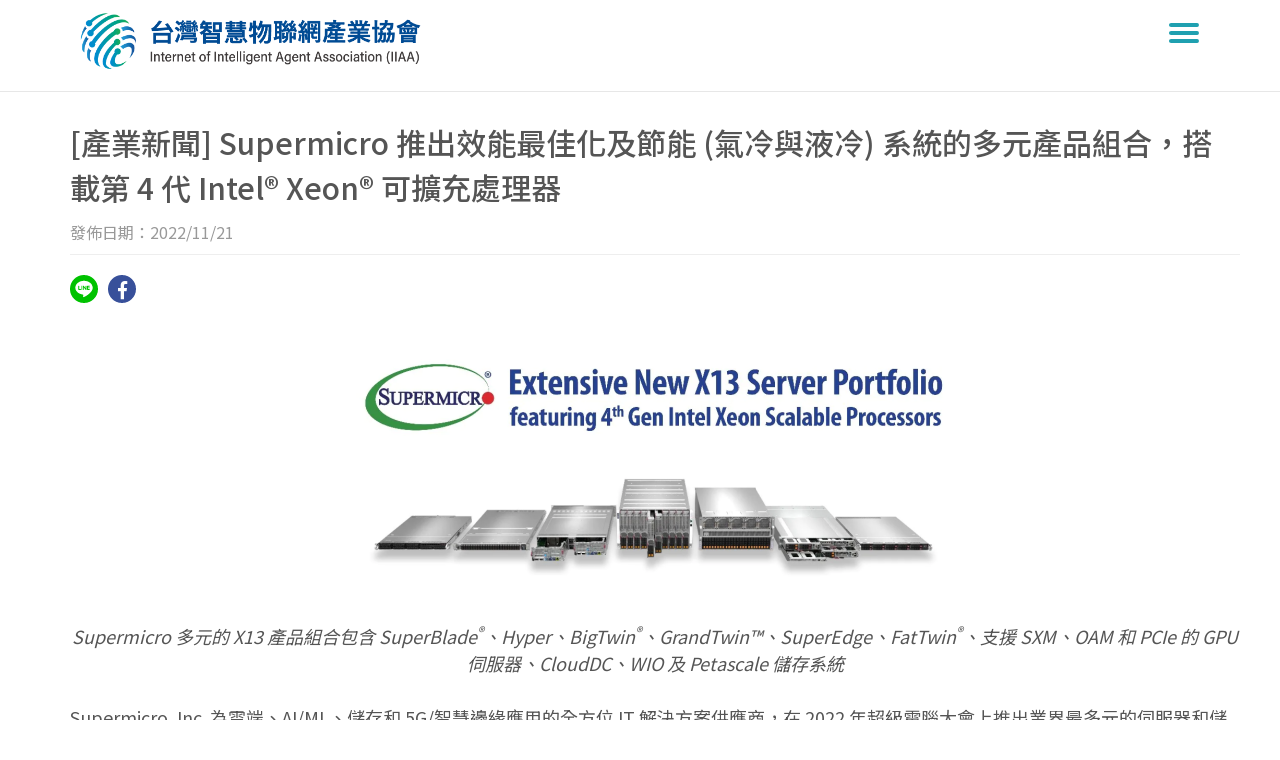

--- FILE ---
content_type: text/html; charset=utf-8
request_url: http://www.twiota.org/EventDetails.aspx?id=4329b91a-c6e8-4714-a3d6-bb1e78e83673
body_size: 30248
content:


<!DOCTYPE html>
<html lang="">
<head>
    <!--    
             .''.   ;.                ,-~~\    
             '.' ) ; |  .-.            (   \   
     .-==-.     /  `.| _|_ \  .-==-.    |\. \  
    /______\  .'     | (_)   /______\  _]_]`\\ 

    -->
    <meta charset="utf-8" /><meta http-equiv="X-UA-Compatible" content="IE=edge" /><meta name="viewport" content="width=device-width, initial-scale=1" /><title>
	台灣智慧物聯網產業協會
</title>

    <!-- Bootstrap CSS -->
    <link rel="stylesheet" href="https://maxcdn.bootstrapcdn.com/bootstrap/3.3.6/css/bootstrap.min.css" integrity="sha384-1q8mTJOASx8j1Au+a5WDVnPi2lkFfwwEAa8hDDdjZlpLegxhjVME1fgjWPGmkzs7" crossorigin="anonymous" />

    <!-- Custom CSS -->
    <link rel="stylesheet" type="text/css" href="/_css/StyleSheet.css" />

    <!-- Font styles -->
    <link rel="stylesheet" href="/_plugins/font-awesome-4.7.0/css/font-awesome.min.css" /><link rel="stylesheet" href="https://use.fontawesome.com/releases/v5.0.9/css/all.css" integrity="sha384-5SOiIsAziJl6AWe0HWRKTXlfcSHKmYV4RBF18PPJ173Kzn7jzMyFuTtk8JA7QQG1" crossorigin="anonymous" /></link>

    <!-- HTML5 Shim and Respond.js IE8 support of HTML5 elements and media queries -->
    <!-- WARNING: Respond.js doesn't work if you view the page via file:// -->
    <!--[if lt IE 9]>
			<script src="https://oss.maxcdn.com/libs/html5shiv/3.7.2/html5shiv.min.js"></script>
			<script src="https://oss.maxcdn.com/libs/respond.js/1.4.2/respond.min.js"></script>
		<![endif]-->

    <style>
        .navbar-default .navbar-toggle {
            border-color: white;
        }

            .navbar-default .navbar-toggle .icon-bar {
                background-color: #1fa0b0;
            }


        /*Expandable Search Form*/
        input {
            outline: none;
        }

            input[type=search] {
                -webkit-appearance: textfield;
                -webkit-box-sizing: content-box;
                font-family: inherit;
                font-size: 80%;
            }

            input::-webkit-search-decoration,
            input::-webkit-search-cancel-button {
                display: none;
            }

            input[type=search] {
                background: #ededed url(https://static.tumblr.com/ftv85bp/MIXmud4tx/search-icon.png) no-repeat 9px center;
                border: solid 1px #ccc;
                padding: 2px 10px 2px 32px;
                margin-top:15px;
                width: 55px;
                width:85px\0/;  /*for IE*/
                -webkit-border-radius: 10em;
                -moz-border-radius: 10em;
                border-radius: 10em;
                -webkit-transition: all .5s;
                -moz-transition: all .5s;
                transition: all .5s;
            }

                input[type=search]:focus {
                    width: 130px;
                    background-color: #fff;
                    border-color: #66CC75;
                    -webkit-box-shadow: 0 0 5px rgba(109,207,246,.5);
                    -moz-box-shadow: 0 0 5px rgba(109,207,246,.5);
                    box-shadow: 0 0 5px rgba(109,207,246,.5);
                }

            @media (max-width: 768px) {
                input[type=search] {
                    padding: 5px 10px 5px 32px;
                    margin-top:0px;
                }

                input[type=search]:focus {
                    width: 100%;
                    background-color: #fff;
                    border-color: #66CC75;
                    -webkit-box-shadow: 0 0 5px rgba(109,207,246,.5);
                    -moz-box-shadow: 0 0 5px rgba(109,207,246,.5);
                    box-shadow: 0 0 5px rgba(109,207,246,.5);
                }
            }

            input:-moz-placeholder {
                color: #999;
            }

            input::-webkit-input-placeholder {
                color: #999;
            }
    </style>
    <!-- Global site tag (gtag.js) - Google Analytics -->
    <script async src="https://www.googletagmanager.com/gtag/js?id=G-7SEFC9HNFF"></script>
    <script>
        window.dataLayer = window.dataLayer || [];
        function gtag() { dataLayer.push(arguments); }
        gtag('js', new Date());

        gtag('config', 'G-7SEFC9HNFF');
    </script>
    
<meta property="og:url" content="http://www.twiota.org/EventDetails.aspx?id=4329b91a-c6e8-4714-a3d6-bb1e78e83673" /><meta property="og:type" content="article" /><meta property="og:title" content="[產業新聞] Supermicro 推出效能最佳化及節能 (氣冷與液冷) 系統的多元產品組合，搭載第 4 代 Intel® Xeon® 可擴充處理器" /><meta property="og:image" content="http://www.twiota.org/assets/202211231130237733.jpg" /><meta property="og:description" content="台灣物聯網產業技術協會" /></head>
<body>
    <form method="post" action="./EventDetails.aspx?id=4329b91a-c6e8-4714-a3d6-bb1e78e83673" id="form1">
<div class="aspNetHidden">
<input type="hidden" name="__VIEWSTATE" id="__VIEWSTATE" value="AM42wu8DolOAndSdqGxYzR/H1NsNMGveQuu5syTsvqQLyPHrDsSBF1v4NOSQoiVJD9gTrDpo4W2G6kamTDEeAuJWi6iAIWmaehNkjRr/DLc=" />
</div>

<div class="aspNetHidden">

	<input type="hidden" name="__VIEWSTATEGENERATOR" id="__VIEWSTATEGENERATOR" value="F1266226" />
	<input type="hidden" name="__EVENTVALIDATION" id="__EVENTVALIDATION" value="MoSZurnuuzKXWB6BfqLS9s6xEM0J2EAc6NFbsQ5wZ3Ux1C/8mNxjzxx7pnq3tqKQGbMeNLXWiHM/X49LJE4VW5F7SQMFrRk4FPBS35Plu6l0h6RZnrSmn0/SPnQDjoj2" />
</div>
        <!-- 表頭區 -->
        <div class="header">
            <nav class="navbar navbar-default navbar-fixed-top" role="navigation">
                <div class="container">
                    <!-- Brand and toggle get grouped for better mobile display -->
                    <div class="navbar-header">
                        <button type="button" class="navbar-toggle collapsed" data-toggle="collapse" data-target="#bs-example-navbar-collapse-1">
                            <span class="sr-only">Toggle navigation</span>
                            <span class="icon-bar top-bar"></span>
                            <span class="icon-bar middle-bar"></span>
                            <span class="icon-bar bottom-bar"></span>
                        </button>

                        <a class="navbar-brand" href="/default.aspx">
                            <img src="/_images/IOT_logo_new_20251224.png" class="blogo">
                        </a>

                    </div>

                    <!-- 手機隱藏選單區 -->
                    <!-- Collect the nav links, forms, and other content for toggling -->
                    <div class="menu-wrap collapse navbar-collapse navbar-ex1-collapse navbar-right" id="bs-example-navbar-collapse-1" data-hover="dropdown" data-animations="fadeInDown">
                        <!-- 左選單 -->
                        <ul class="navfontsize nav navbar-nav">
                            <li class="dropdown">
                                <a href="default.aspx" class="dropdown-toggle" data-toggle="dropdown">聯盟組織 <b class="caret"></b></a>
                                <ul class="dropdown-menu">
                                    <li><a href="/RISC-V/">台灣RISC-V聯盟</a></li>
                                    <li><a href="https://ria.tca.org.tw/" target="_blank">機器人跨域共創聯盟RIA</a></li>
                                    <li><a href="/TJTCA/">台日科技合作聯盟</a></li>
                               </ul>
                            </li>
                            <li class="dropdown">
                                <a href="default.aspx" class="dropdown-toggle" data-toggle="dropdown">關於我們 <b class="caret"></b></a>
                                <ul class="dropdown-menu">
                                    <li><a href="/Content.aspx?htmlContentFile=about.html">關於協會</a></li>
                                    <li><a href="/Content.aspx?htmlContentFile=supervisors.html">理監事名單</a></li>
                                    <li><a href="/Content.aspx?htmlContentFile=members.html">會員名單</a></li>
                                    
                                    <li><a href="/Content.aspx?htmlContentFile=Contact.html">聯絡我們</a></li>
                                    <li><a href="https://www.facebook.com/TwIoTA/?ref=page_internal">FB粉絲專頁</a></li>
                                    
                                    
                                    
                                </ul>
                            </li>
                            <li>
				                <a href="/PromotionDataList.aspx">亮點會員</a>
                            </li>
                            
                            <li class="dropdown">
                                <a href="#" class="dropdown-toggle" data-toggle="dropdown">報導活動 <b class="caret"></b></a>
                                <ul class="dropdown-menu">
                                    <li><a href="/IndustryNews.aspx">產業新聞</a></li>
                                    <li><a href="/TrendReport.aspx">趨勢情報</a></li> 
                                    <li><a href="/MemberMessage.aspx">會員訊息</a></li>
                                    
                                    
                                    
				    <li><a href="/Subscribe.aspx">電子報訂閱/退訂</a></li>
                                    <li><a href="/Content.aspx?htmlContentFile=ePaperList.html">歷屆電子報</a></li>
                                </ul>
                            </li>
                            
                            
                            <li class="dropdown">
                                <a href="default.aspx" class="dropdown-toggle" data-toggle="dropdown">會員專區 <b class="caret"></b></a>
                                <ul class="dropdown-menu">
                                    
                                    
                                    <li><a href="/member/JoinMember.aspx?formType=%e4%bc%81%e6%a5%ad%e5%9c%98%e9%ab%94%e6%ad%a3%e6%9c%83%e5%93%a1">加入會員</a></li>
                                    <li><a href="/member/MemberProfile.aspx">修改會員資料</a></li>
                                    <li><a href="/member/PromotionDataFrontend.aspx">發布/修改宣傳資料</a></li>
                                    <li></li>
                                    
                                </ul>
                            </li>
                            <li><a href="/en/default.aspx">EN</a></li>
                        </ul>

                        <!-- 搜尋表單 -->
                        <div class="custom-search-form navbar-form navbar-right" role="search">
                            <div class="form-group">
                                <input name="ctl00$TB_keyword" id="TB_keyword" class="TB_keyword" type="search" placeholder="Search" />
                            </div>
                        </div>
                    </div>
                    <!-- 手機隱藏選單區結束 -->
                </div>

            </nav>


        </div>

        <!-- 首頁內容區 -->
        <div class="content">
            <div class="container">
                
    
    <div class="contentbox container">


        
        <div class="row">
            <div class="EvenTitle page-header">
                <h2>[產業新聞] Supermicro 推出效能最佳化及節能 (氣冷與液冷) 系統的多元產品組合，搭載第 4 代 Intel® Xeon® 可擴充處理器</h2>
                <p class="info">發佈日期：2022/11/21</p>
            </div>
            <div class="soicalicons deskicon">
                <div class="circlebtn linecolor">
                    <a href="" onclick="window.open(' https://social-plugins.line.me/lineit/share?url=http://www.twiota.org%2FEventDetails.aspx%3Fid%3D4329b91a-c6e8-4714-a3d6-bb1e78e83673&text=%5b%e7%94%a2%e6%a5%ad%e6%96%b0%e8%81%9e%5d+Supermicro+%e6%8e%a8%e5%87%ba%e6%95%88%e8%83%bd%e6%9c%80%e4%bd%b3%e5%8c%96%e5%8f%8a%e7%af%80%e8%83%bd+(%e6%b0%a3%e5%86%b7%e8%88%87%e6%b6%b2%e5%86%b7)+%e7%b3%bb%e7%b5%b1%e7%9a%84%e5%a4%9a%e5%85%83%e7%94%a2%e5%93%81%e7%b5%84%e5%90%88%ef%bc%8c%e6%90%ad%e8%bc%89%e7%ac%ac+4+%e4%bb%a3+Intel%c2%ae+Xeon%c2%ae+%e5%8f%af%e6%93%b4%e5%85%85%e8%99%95%e7%90%86%e5%99%a8&from=line_scheme ', 'Line', config='height=510,width=505');">
                        <img src="/_images/line.svg" />
                    </a>
                </div>
                <div class="circlebtn facebookcolor">
                    <a href="" onclick="window.open(' https://www.facebook.com/sharer/sharer.php?u=http%3A%2F%2Fwww.twiota.org%2FEventDetails.aspx%3Fid%3D4329b91a-c6e8-4714-a3d6-bb1e78e83673 ', 'Facebook', config='height=655,width=555');">
                        <i class="fab fa-facebook-f"></i>
                    </a>
                </div>
                
            </div>
            <div class="soicalicons mobileicon">
                <div class="circlebtn linecolor">
                    <a href="http://line.naver.jp/R/msg/text/?%5b%e7%94%a2%e6%a5%ad%e6%96%b0%e8%81%9e%5d+Supermicro+%e6%8e%a8%e5%87%ba%e6%95%88%e8%83%bd%e6%9c%80%e4%bd%b3%e5%8c%96%e5%8f%8a%e7%af%80%e8%83%bd+(%e6%b0%a3%e5%86%b7%e8%88%87%e6%b6%b2%e5%86%b7)+%e7%b3%bb%e7%b5%b1%e7%9a%84%e5%a4%9a%e5%85%83%e7%94%a2%e5%93%81%e7%b5%84%e5%90%88%ef%bc%8c%e6%90%ad%e8%bc%89%e7%ac%ac+4+%e4%bb%a3+Intel%c2%ae+Xeon%c2%ae+%e5%8f%af%e6%93%b4%e5%85%85%e8%99%95%e7%90%86%e5%99%a8%0D%0Ahttp%3A%2F%2Fwww.twiota.org%2FEventDetails.aspx%3Fid%3D4329b91a-c6e8-4714-a3d6-bb1e78e83673" target="_blank" >
                        <img src="/_images/line.svg" />
                    </a>
                </div>
                <div class="circlebtn facebookcolor">
                    <a href="https://www.facebook.com/sharer/sharer.php?u=http%3A%2F%2Fwww.twiota.org%2FEventDetails.aspx%3Fid%3D4329b91a-c6e8-4714-a3d6-bb1e78e83673" target="_blank">
                        <i class="fab fa-facebook-f"></i>
                    </a>
                </div>
            </div>
        </div>

        
        <div class="row">
            <img src="/assets/202211231130237733.jpg" class="m20 center-block">

            <div class="page-content">
                <div style="text-align: center;"><i>Supermicro 多元的 X13 產品組合包含 SuperBlade<sup>®</sup>、Hyper、BigTwin<sup>®</sup>、GrandTwin™、SuperEdge、FatTwin<sup>®</sup>、支援 SXM、OAM 和 PCIe 的 GPU 伺服器、CloudDC、WIO 及 Petascale 儲存系統</i></div><div><br></div><div><div>Supermicro, Inc. 為雲端、AI/ML、儲存和 5G/智慧邊緣應用的全方位 IT 解決方案供應商，在 2022 年超級電腦大會上推出業界最多元的伺服器和儲存系統產品組合，這些產品將搭載即將推出的第 4 代 Intel Xeon 可擴充處理器 (原代號為 Sapphire Rapids)。</div><div><br></div><div>Supermicro 繼續使用其 Building Block Solutions<sup>®</sup> 方法，提供最先進的安全系統，以滿足最高要求的 AI、雲端和 5G 智慧邊緣應用。這些系統支援高效能的 CPU 和 DDR5 記憶體，效能高達 2 倍，容量高達 512GB DIMM，還有具雙倍 I/O 頻寬的 PCIe 5.0。Intel<sup>®</sup> Xeon<sup>®</sup> CPU Max 系列 CPU (原代號為 Sapphire Rapids HBM 高頻寬記憶體 (HBM)) 也可用於一系列 Supermicro X13 系統。此外，伺服器支援高達 40°C (104°F) 的高溫環境，專為氣冷和液冷設計以實現最佳效率，並針對機櫃規模最佳化，採用開放式產業標準設計，同時改善安全性和管理能力。</div><div><br></div><div>Supermicro 總裁暨執行長 Charles Liang 表示：「Supermicro 再次站上最前線，提供可支援 Intel 最新技術的最多元系統組合。我們的全方位 IT 解決方案策略使我們能為客戶提供完整的解方，包括硬體、軟體、機櫃規模測試和液冷設計。我們創新的平台設計和架構能使第 4 代 Intel Xeon 可擴充處理器充分發揮，提供最高的效能、可配置性和節能效益，滿足市場對於效能和節能日益成長的需求。這些系統已針對機櫃規模進行最佳化設計，以因應 Supermicro 在機櫃規模業務的大幅成長，使機櫃規模的產能提升 3 倍。」</div><div><br></div><div>此外，針對工作負載進行最佳化設計的系統產品組合非常適合全新 Intel Xeon 處理器內建的應用最佳化加速器。X13 系統產品組合 (包括 SuperBlade 伺服器) 可充分運用 Intel<sup>®</sup> Advanced Matrix Extensions (Intel<sup>®</sup> AMX)，以改善 特定 的深度學習效能。以 BigTwin 和 GrandTwin 為基礎的雲端及 Web 服務工作負載可以運用 Intel<sup>®</sup> Data Streaming Accelerator (Intel<sup>®</sup> DSA) 來最佳化串流資料的移動和轉換作業，並運用 Intel® Quick Assist Technology (Intel<sup>®</sup> QAT) 將加密演算法最佳化。透過 Intel ® VRAN Boost，Hyper 等系統可加速 5G 和邊緣效能，同時降低耗電量。</div><div><br></div><div>效能最佳化及節能的 Supermicro X13 系統產品組合可整合改善的管理能力與安全性，採用開放式標準，並針對機櫃規模最佳化。</div><div><br></div><div><b>效能最佳化</b></div><div><ul><li>支援最高 700W 的高效能 CPU 和 GPU。</li><li>高達 4800 MT/s 的 DDR5 記憶體，可加快進出 CPU 的資料移動速度，進而縮短執行時間。</li><li>支援 PCIe 5.0，可將周邊裝置的頻寬加倍，縮短與儲存裝置或硬體加速器的通訊時間。</li><li>支援 Compute Express Link (CXL 1.1)，允許應用程式共用資源，使應用程式能處理比以往更龐大的資料集。</li><li>適用於 AI 和元宇宙，可搭配各種 GPU，包括 NVIDIA、AMD 和 Intel 加速器。</li><li>支援多個 400G InfiniBand 和資料處理單元 (DPU)，具有極低的延遲，可實現即時協作。</li><li>支援 Intel<sup>®</sup> Xeon<sup>®</sup> CPU Max 系列 (原代號為 Sapphire Rapids HBM)，記憶體頻寬增加 4 倍，以及 Intel® Data Center GPU Max 系列 (原代號為 Ponte Vecchio)。</li></ul></div><div><b>節能 - 降低資料中心營運成本</b></div><div><ul><li>這些系統可以在高達 40°C (104°F) 的高溫資料中心環境中執行，進而降低散熱成本。</li><li>支援自然氣冷或機櫃規模液冷技術。</li><li>支援多重氣流冷卻區，可使 CPU 和 GPU 發揮最大效能。</li><li>內部設計的鈦金級電源供應器，確保提高作業效率。</li></ul></div><div><b>改善安全性和管理能力</b></div><div><ul><li>符合 NIST 800-193 標準的硬體平台信任根 (RoT)，可在每個伺服器節點上提供安全開機、安全韌體更新和自動復原。</li><li>第二代 Silicon RoT 專為涵蓋產業標準所設計，為協作和創新開啟了龐大商機。</li><li>以開放式產業標準為基礎的證明/供應鏈保證，涵蓋從主機板製造，到伺服器生產再到客戶的範圍。Supermicro 使用經過簽署的憑證和安全裝置身分，以加密方式驗證每個元件和韌體的完整性。</li><li>執行時期 BMC 保護可持續監控威脅並提供通知服務。</li><li>硬體 TPM 提供在安全環境中執行系統所需的額外功能和測量。</li><li>遠端管理以產業標準和安全的 Redfish API 為建構基礎，可將 Supermicro 產品無縫整合到現有的基礎架構之中。</li><li>完整的軟體套件能對從核心到邊緣部署的 IT 基礎架構解決方案進行大規模機櫃管理。</li><li>整合且經驗證的解決方案採用第三方的標準硬體和韌體，能為 IT 管理員提供最佳的開箱即用體驗。</li></ul></div><div><b>支援開放式產業標準</b></div><div><ul><li>E1.S 提供符合未來需求的平台，適用於所有外型尺寸的通用連接器、廣泛的電源設定檔，以及改善的溫度設定檔。</li><li>符合 OCP 3.0 標準的進階 IO 模組 (AIOM) 介面卡，採用 PCIe 5.0，提供高達 400 Gbps 的頻寬。</li><li>OCP 開放式加速器模組通用基板設計，適用於 GPU 複合體。</li><li>符合開放式 ORV2 標準的 DC 供電機架匯流排。</li><li>部分產品支援 Open BMC 和 Open BIOS (OCP OSF)。</li></ul></div><div><b>Supermicro X13 產品組合包含下列項目：</b></div><div><br></div><div><b>SuperBlade<sup>®</sup> </b>– Supermicro 高效能、密度最佳化及節能的 SuperBlade 能為許多組織大幅降低初期的資本和營運費用。SuperBlade 採用共用的備援元件 (包括冷卻、網路和電源)，透過更少的實體佔用空間，提供完整伺服器機架的運算效能。這些系統已針對 AI、資料分析、高效能運算 (HPC)、雲端和企業工作負載最佳化。</div><div><br></div><div><b>搭載 PCIe GPU 的 GPU 伺服器</b> – 針對 AI、深度學習、高效能運算和高階圖形專業人士最佳化，可提供最高等級的加速度、靈活性、高效能和平衡的解決方案。Supermicro GPU 最佳化系統支援進階加速器，可同時大幅提升效能並節省成本。這些系統是專為高效能運算、AI/ML、渲染和虛擬桌面基礎架構 (VDI) 工作負載所設計。</div><div><br></div><div><b>通用 GPU 伺服器</b> – X13 通用 GPU 系統為開放式、模組化、符合標準的伺服器，搭載兩個第 4 代 Intel® Xeon® 可擴充處理器，並採用熱插拔、免工具的設計，可提供卓越的效能和可維護性。GPU 選項包含最新的 PCIe、OAM 和 NVIDIA SXM 技術。這些 GPU 伺服器非常適合包含最高需求的 AI 訓練效能、高效能運算和大數據分析在內的工作負載。</div><div><br></div><div><b>Hyper</b> – X13 Hyper 系列為 Supermicro 的機架式伺服器系列帶來新一代效能，旨在執行最高需求的工作負載，提供儲存和 I/O 靈活性，還能量身打造，滿足各式各樣的應用需求。</div><div><br></div><div><b>BigTwin<sup>®</sup></b> – X13 BigTwin 系統每節點搭載兩個第 4 代 Intel® Xeon® 可擴充處理器，並採用熱插拔、免工具的設計，可提供卓越的密度、效能和可維護性。這些系統最適合用於雲端、儲存和媒體工作負載。</div><div><br></div><div><b>GrandTwin™</b> – X13 GrandTwin 是一種全新架構，專為單處理器效能所設計。其設計能充分發揮運算、記憶體和效率，以提供最大的密度。GrandTwin 搭載單一第 4 代 Intel® Xeon® 可擴充處理器，彈性的模組化設計可輕鬆適應各種應用，能根據需要新增或移除元件，有助於降低成本。此外，Supermicro GrandTwin 具有前置 (冷通道) 熱插拔節點，可設定使用前置或後置 I/O，以便於維護。X13 GrandTwin 非常適合 CDN、多重存取邊緣運算、雲端遊戲和高可用性快取叢集等工作負載。</div><div><br></div><div><b>FatTwin<sup>®</sup></b> – X13 FatTwin 高密度系統提供具有 8 或 4 個節點 (每個節點單一處理器) 的進階多節點 4U 雙架構。正面存取的服務設計允許從冷通道維護，高度可配置的系統已針對資料中心運算或儲存密度最佳化。此外，FatTwin 支援全混合熱插拔 NVMe/SAS/SATA 混合磁碟機槽，8 節點的每個節點最多 6 部磁碟機，4 節點的每個節點最多 8 部磁碟機。</div><div><br></div><div><b>邊緣伺服器</b> – Supermicro X13 邊緣系統係針對電信邊緣工作負載最佳化，以輕巧外型尺寸，提供高密度處理能力。同時提供 AC 和 DC 配置的彈性電源，以及高達 55°C (131°F) 的更高作業溫度，使這些系統成為多重存取邊緣運算、Open RAN 和戶外邊緣部署的理想選擇。Supermicro SuperEdge 為智慧邊緣帶來高密度運算和靈活性，在短機身的 2U 外型尺寸中提供三個可熱插拔的單一處理器節點和前置 I/O。</div><div><br></div><div><b>CloudDC</b> – 具備 2 個或 6 個 PCIe 5.0 插槽和雙 AIOM 插槽 (PCIe 5.0；符合 OCP 3.0 標準)，在 I/O 和儲存上擁有極致的靈活性，可實現最大資料處理量。Supermicro X13 CloudDC 系統支援免工具支架、熱插拔磁碟機槽和備援電源供應器，便於維護，可確保資料中心的快速部署和更高的維護效率。</div><div><br></div><div><b>WIO</b> – Supermicro WIO 系統提供廣泛的 I/O 選項，可提供符合特定要求、真正最佳化的系統。使用者可將儲存和網路替代方案最佳化，以加速效能、提高效率，找到最適合其應用的方案。</div><div><br></div><div><b>Petascale 儲存</b> – X13 All-Flash NVMe 系統透過 EDSFF 磁碟機提供領先業界的儲存密度和效能，使單一 1U 機箱實現前所未有的容量和效能。最新的 E1.S 伺服器是即將推出的 X13 儲存系統系列中首先推出的機型，同時支援 9.5mm 和 15mm 的 EDSFF 媒體，所有領先業界的快閃記憶體廠商現已開始供貨。</div><div><br></div><div><b>MP 伺服器</b> – X13 MP 伺服器採用 2U 設計，可帶來最大的可配置性和可擴充性。X13 多處理器系統透過支援第 4 代 Intel<sup>®</sup> Xeon<sup>®</sup> 可擴充處理器，以支援任務關鍵型企業工作負載，將運算效能和靈活性提升到全新境界。</div><div><br></div><div>如需搭載第 4 代 Intel Xeon 可擴充處理器的 Supermicro 伺服器的詳細資訊，請造訪：<a href="https://www.supermicro.com/en/products/x13" title="" target="https://www.supermicro.com/en/products/x13">www.supermicro.com/x13</a>.</div><div><br></div><div>Supermicro X13 JumpStart 計畫能讓合格的客戶儘早遠端存取 Supermicro X13 伺服器，以便在搭載第 4 代 Intel Xeon 可擴充處理器的 Supermicro X13 系統上進行工作負載測試。請造訪 <a href="https://www.supermicro.com/en/jumpstart/x13" title="" target="https://www.supermicro.com/en/jumpstart/x13">www.supermicro.com/jumpstart/x13</a> 以深入瞭解。</div></div>
                
            </div>
        </div>

        <div class="row">
            <div class="soicalicons deskicon center-block">
                <div class="circlebtn linecolor">
                    <a href="" onclick="window.open(' https://social-plugins.line.me/lineit/share?url=http://www.twiota.org%2FEventDetails.aspx%3Fid%3D4329b91a-c6e8-4714-a3d6-bb1e78e83673&text=%5b%e7%94%a2%e6%a5%ad%e6%96%b0%e8%81%9e%5d+Supermicro+%e6%8e%a8%e5%87%ba%e6%95%88%e8%83%bd%e6%9c%80%e4%bd%b3%e5%8c%96%e5%8f%8a%e7%af%80%e8%83%bd+(%e6%b0%a3%e5%86%b7%e8%88%87%e6%b6%b2%e5%86%b7)+%e7%b3%bb%e7%b5%b1%e7%9a%84%e5%a4%9a%e5%85%83%e7%94%a2%e5%93%81%e7%b5%84%e5%90%88%ef%bc%8c%e6%90%ad%e8%bc%89%e7%ac%ac+4+%e4%bb%a3+Intel%c2%ae+Xeon%c2%ae+%e5%8f%af%e6%93%b4%e5%85%85%e8%99%95%e7%90%86%e5%99%a8&from=line_scheme ', 'Line', config='height=510,width=505');">
                        <img src="/_images/line.svg" />
                    </a>
                </div>
                <div class="circlebtn facebookcolor">
                    <a href="" onclick="window.open(' https://www.facebook.com/sharer/sharer.php?u=http%3A%2F%2Fwww.twiota.org%2FEventDetails.aspx%3Fid%3D4329b91a-c6e8-4714-a3d6-bb1e78e83673 ', 'Facebook', config='height=655,width=555');">
                        <i class="fab fa-facebook-f"></i>
                    </a>
                </div>
            </div>
            <div class="soicalicons mobileicon center-block">
                <div class="circlebtn linecolor">
                    <a href="http://line.naver.jp/R/msg/text/?%5b%e7%94%a2%e6%a5%ad%e6%96%b0%e8%81%9e%5d+Supermicro+%e6%8e%a8%e5%87%ba%e6%95%88%e8%83%bd%e6%9c%80%e4%bd%b3%e5%8c%96%e5%8f%8a%e7%af%80%e8%83%bd+(%e6%b0%a3%e5%86%b7%e8%88%87%e6%b6%b2%e5%86%b7)+%e7%b3%bb%e7%b5%b1%e7%9a%84%e5%a4%9a%e5%85%83%e7%94%a2%e5%93%81%e7%b5%84%e5%90%88%ef%bc%8c%e6%90%ad%e8%bc%89%e7%ac%ac+4+%e4%bb%a3+Intel%c2%ae+Xeon%c2%ae+%e5%8f%af%e6%93%b4%e5%85%85%e8%99%95%e7%90%86%e5%99%a8%0D%0Ahttp%3A%2F%2Fwww.twiota.org%2FEventDetails.aspx%3Fid%3D4329b91a-c6e8-4714-a3d6-bb1e78e83673" target="_blank" >
                        <img src="/_images/line.svg" />
                    </a>
                </div>
                <div class="circlebtn facebookcolor">
                    <a href="https://www.facebook.com/sharer/sharer.php?u=http%3A%2F%2Fwww.twiota.org%2FEventDetails.aspx%3Fid%3D4329b91a-c6e8-4714-a3d6-bb1e78e83673" target="_blank">
                        <i class="fab fa-facebook-f"></i>
                    </a>
                </div>
            </div>
        </div>
    </div>

            </div>
        </div>

        <!-- 表尾區 -->
        <footer>
            <div class="footerwrap">
                <div class="container">
                    <p>Copyright © Internet of Intelligent Agent Association</p>
                </div>
            </div>
        </footer>
    </form>
    <!-- jQuery -->
    <script src="https://code.jquery.com/jquery.js"></script>
    <!-- Bootstrap JavaScript -->
    <script src="https://maxcdn.bootstrapcdn.com/bootstrap/3.3.6/js/bootstrap.min.js" integrity="sha384-0mSbJDEHialfmuBBQP6A4Qrprq5OVfW37PRR3j5ELqxss1yVqOtnepnHVP9aJ7xS" crossorigin="anonymous"></script>

    <!-- Bootstrap Dropdown Hover JS -->
    <script src="/_scripts/index.js"></script>

    <!-- IE10 viewport hack for Surface/desktop Windows 8 bug -->

    <script type="text/javascript">
        $(function () {
            $('.TB_keyword').on("keypress", function (e) {
                if (e.keyCode == 13) {
                    event.preventDefault();

                    if ($('.TB_keyword').val() != "") {
                        window.location = "search.aspx?keyword=" + $('.TB_keyword').val()
                    }
                }
            });
        });
    </script>


</body>
</html>


--- FILE ---
content_type: text/css
request_url: http://www.twiota.org/_css/StyleSheet.css
body_size: 16509
content:
@import url(https://fonts.googleapis.com/earlyaccess/notosanstc.css);



/*基本頁面文字設定*/
html, body {
    /*font-family: '微軟正黑體', 'Microsoft JhengHei', sans-serif;*/
    font-family: 'Noto Sans TC', sans-serif;
    /*font-family: 'cwTeXHei', sans-serif;*/
    color: #555;
    /*font-size: 1em;*/
    font-size: 16px; /**/
    /*line-height: 1.6;*/
    line-height: 1.5;
    height: 100%;
    border: none;
    text-shadow: 1px 1px 1px rgba(0,0,0,0.004);
    text-rendering: optimizeLegibility !important;
    -webkit-font-smoothing: antialiased !important;
}
/*****/
.wrapper {
    height: 100%; /**/
}

/*共同css設定*/
.m20 {
    margin-top: 20px;
    margin-bottom: 20px;
}

.pr20 {
    padding-right: 20px;
}

.text-indent {
    text-indent: 20px;
}

.text-right {
    text-align: right !important;
}

.text-center {
    text-align: center !important;
}

.text-left {
    text-align: left !important;
}

.content ol li, .content ul li {
    font-size: 1.1em;
    line-height: 1.5;
}

.subtitle {
    color: #ff6a00;
}

.info {
    color: #999;
    font-weight: normal;
}

.charteritem {
    font-size: 18px;
    color: #ff6a00;
    padding-right: 10px;
}

.red-text {
    color: #f00;
}

.EventPhotoList {
    height: 150px;
}

.width100 {
    width: 100%;
}

.morelink a {
    color: #4cc2eb;
    font-size: 15px;
    display: inline-block;
    float: right;
    margin-right: 10px;
    text-decoration: none;
    padding-top: 10px;
    transition: all 0.3s;
}

    .morelink a:hover {
        color: #0696ad;
    }

        .morelink a:hover::after {
            content: '>';
            padding-left: 5px;
            transition: all 0.3s;
        }


/*Breadcrumb設定*/
.breadcrumb {
    background-color: transparent;
    font-size: 0.85em;
}



/*Header Menu Bar setting*/
.navbar {
    border-radius: 0;
}

.header .navbar-header {
    padding: 5px 0 30px 0;
}

/*logo setting */
.navbar-brand {
    padding: 0px;
}

    .navbar-brand > img {
        height: 150%;
        width: auto;
    }

@media (min-width: 768px) {
    .navbar > .container .navbar-brand, .navbar > .container-fluid .navbar-brand {
        margin-left: 0;
    }
}

@media only screen and (max-width: 767px) {
    .header .navbar-header {
        padding: 5px 0 10px 0;
    }

    .navbar-brand {
        padding: 0px 0 0 10px;
    }

        .navbar-brand > img {
            height: 120%;
            width: auto;
        }
}

.navbar-default {
    background-color: #fff;
}

    .navbar-default .navbar-nav > li > a {
        color: #343434;
        font-size: 14px;
        transition: color 450ms ease-in-out 0s, background-color 450ms ease-in-out 0s;
        padding: 10px;
    }

        .navbar-default .navbar-nav > li > a:hover {
            border-bottom: 3px solid #66CC75;
            padding-bottom: 0;
            /*color: #fff;
            background-color: #b50081;*/
        }

    .navbar-default .navbar-nav > .active > a {
        border-bottom: 0;
        /*padding-bottom: 0;*/
        background-color: transparent;
    }

        .navbar-default .navbar-nav > .active > a:hover {
            border-bottom: 0;
            padding-bottom: 0;
            background-color: transparent;
        }

    .navbar-default .navbar-nav > .open > a, .navbar-default .navbar-nav > .open > a:focus, .navbar-default .navbar-nav > .open > a:hover {
        color: #555;
        background-color: transparent;
        border-bottom: 0;
        padding-bottom: 0;
    }


.navbar-toggle {
    margin-right: 0;
}

@media only screen and (max-width: 768px) {
    .navbar-toggle {
        margin-right: 10px;
    }
}
/*Navbar Toggle Animation*/
.navbar-toggle .icon-bar {
    display: block;
    width: 30px;
    height: 4px;
    border-radius: 2px;
    transition: all 0.2s;
}

.navbar-default .navbar-toggle:focus, .navbar-default .navbar-toggle:hover {
    background-color: transparent;
}

.navbar-toggle .top-bar {
    transform: rotate(45deg);
    transform-origin: 10% 10%;
}

.navbar-toggle .middle-bar {
    opacity: 0;
}

.navbar-toggle .bottom-bar {
    transform: rotate(-45deg);
    transform-origin: 10% 90%;
}

.navbar-toggle.collapsed .top-bar {
    transform: rotate(0);
}

.navbar-toggle.collapsed .middle-bar {
    opacity: 1;
}

.navbar-toggle.collapsed .bottom-bar {
    transform: rotate(0);
}
/*選單及Search設定*/
.menu-wrap {
    /*padding-top: 20px;*/
}

.navbar-form .form-control {
    width: 150px;
    margin-top: 20px;
}

.searchIcon {
    margin-left: 10px;
}

.navbar-nav {
    margin: 10px 0;
}

.navfontsize {
    font-size: 15px;
}

@media (max-width: 1280px) {
    .navbar-nav li {
        width: 100%;
    }

    .navbar-right .dropdown-menu {
        background-color: transparent;
        position: relative;
        box-shadow: none;
        border: none;
    }

        .navbar-right .dropdown-menu > li > a {
            color: #555;
            padding: 5px 0;
            padding-left: 30px;
        }
}

/*下拉選單*/
.dropdown-menu {
    background-color: #66CC75;
}

    .dropdown-menu > li > a {
        color: #fff;
        font-size: 13px;
        transition: color 450ms ease-in-out 0s, background-color 450ms ease-in-out 0s;
    }

@media (max-width: 768px) {
    .navbar-right .dropdown-menu {
        right: auto;
        left: auto;
    }

    .navbar-right .dropdown-menu {
        background-color: transparent;
        position: relative;
        box-shadow: none;
        border: none;
    }

        .navbar-right .dropdown-menu > li > a {
            color: #555;
            padding: 5px 0;
            padding-left: 30px;
        }
}



/*Content Area Setting*/
.content {
    padding-top: 150px;
    padding-bottom: 70px;
}

@media only screen and (max-width: 768px) {
    .content {
        padding-top: 70px;
        padding-bottom: 20px;
    }
}

.contentbox img {
    display: block;
    width: 100%;
    max-width: 600px;
    height: auto;
}

.contentbox h2 {
    line-height: 1.5;
}

.page-header {
    margin-top: 0;
    padding: 0;
}

.page-content {
    /*padding-top: 20px;*/
    font-size: 18px;
}



.title h1, .title h2 {
    color: #b50081;
}

.page-content h3 {
    font-size: 15px;
    line-height: 1.2;
    font-weight: 400;
    margin-top: 10px;
}

.page-content .publishdate {
    font-weight: 300;
    color: #666;
    font-size: 80%;
}

@media only screen and (max-width: 768px) {
    .page-content h3 {
        /*font-size: 14px;*/
        font-size: 16px;
        line-height: 1.3;
        font-weight: 400;
        margin-top: 10px;
    }

    .page-content .publishdate {
        font-weight: 300;
        color: #666;
        font-size: 80%;
    }
}


/*每第四個div清除浮動*/
.grid .col-sm-4:nth-child(3n+1) {
    clear: left;
}
/*@media only screen and (max-width: 1024px) {
    .content {
        padding-top: 80px;
        padding-bottom: 120px;
    }

    .defaultitem {
        width: 100%;
        display: inline-block;
        max-width: 100%;
        height: auto;
        overflow: hidden;
        line-height: 1.42857143;
        border-radius: 4px;
        margin-bottom: 20px;
        -webkit-transition: all .2s ease-in-out;
        -o-transition: all .2s ease-in-out;
        transition: all .2s ease-in-out;
        margin-bottom: 15px;
    }
}*/

.defaultitem {
    width: 100%;
    display: inline-block;
    max-width: 100%;
    overflow: hidden;
    padding: 4px;
    line-height: 1.42857143;
    background-color: #fff;
    border: 1px solid #ddd;
    border-radius: 0;
    -webkit-transition: all .2s ease-in-out;
    -o-transition: all .2s ease-in-out;
    transition: all .2s ease-in-out;
    margin-bottom: 15px;
}

    .defaultitem .imgheight {
        height: 180px;
        overflow: hidden;
    }

    .defaultitem .caption {
        display: block;
        height: 110px;
        display: -webkit-box;
        -webkit-line-clamp: 4;
        -webkit-box-orient: vertical;
        overflow: hidden;
    }


/*首頁三欄活動公告照片(側邊無Hot New)*/

@media (min-width: 768px) and (max-width: 991px) {
    .defaultitem .imgheight {
        height: 140px;
        overflow: hidden;
    }

    .defaultitem .caption {
        display: block;
        height: 98px;
        display: -webkit-box;
        -webkit-line-clamp: 4;
        -webkit-box-orient: vertical;
        overflow: hidden;
    }

        .defaultitem .caption h3 {
            font-size: 16px;
        }
}

@media (max-width: 480px) {
    .defaultitem {
        border-radius: 0;
        border: 0;
        border-bottom: 1px solid #ccc;
        margin-bottom: 5px;
        padding-bottom: 10px;
    }

    .NewsArea div:first-child .defaultitem .imgheight {
        height: 180px;
        overflow: hidden;
        padding: 0;
        padding-right: 5px;
    }

    .NewsArea div:first-child .defaultitem .caption h3 {
        margin-top: 10px;
    }

    .NewsArea div:first-child .defaultitem .caption {
        height: auto;
    }

    .defaultitem .imgheight {
        height: 100px;
        overflow: hidden;
        padding: 0;
        padding-right: 5px;
    }

    .defaultitem .caption {
        padding-top: 0;
        display: block;
        height: 100px;
        display: -webkit-box;
        -webkit-line-clamp: 5;
        -webkit-box-orient: vertical;
        overflow: hidden;
    }

        .defaultitem .caption h3 {
            margin-top: 0px;
        }

    .publishdate {
        display: none;
    }
}

/*首頁三欄活動公告照片(側邊有Hot New)*/

/*@media (max-width: 480px) {

    .defaultitem > .imgheight {
        min-height: 100px;
        height: auto;
        overflow: hidden;
    }
}

@media (min-width: 768px) and (max-width: 992px) {
    .defaultitem > .imgheight {
        min-height: 130px;
        height: 130px;
        overflow: hidden;
    }
}

@media (min-width: 992px) {
    .defaultitem > .imgheight {
        min-height: 120px;
        height: 120px;
        overflow: hidden;
    }
}*/



/*News List Setting*/
.News_list {
    border-bottom: 1px solid #CDCDCD;
    padding: 10px 0;
}

    .News_list .subject_title {
        color: #414141;
        width: 90%;
        display: block;
        overflow: hidden;
        font-weight: bold;
        font-size: 1.15em;
    }

    .News_list .subject {
        color: #414141;
        display: block;
        overflow: hidden;
    }

        .News_list .subject a {
            text-decoration: none;
            display: block;
            color: #414141;
            font-size: 16px;
        }

    .News_list .date {
        font-size: 13px;
        color: #969696;
        display: block;
        overflow: hidden;
    }



/*Hot News*/
.hotnewstxt {
    font-size: 15px;
    padding-left: 0;
    list-style: none;
}

    .hotnewstxt li {
        border-bottom: 1px solid #ccc;
        padding: 10px 0 15px 0;
    }

        .hotnewstxt li:first-child {
            padding-top: 0;
        }

        .hotnewstxt li:last-child {
            border-bottom: 0;
        }

        .hotnewstxt li a {/**/
            font-size: 14px;
            font-weight: 300;
            color: #333;
        }

        .hotnewstxt li .publishdate {
            font-size: 80%;
            color: #999;
        }

@media only screen and (max-width: 768px) {
    .well {
        min-height: 20px;
        padding: 19px;
        margin-bottom: 20px;
        background-color: transparent;
        border: 0;
        border-radius: 0;
        -webkit-box-shadow: inset 0 1px 1px rgba(0,0,0,.05);
        box-shadow: inset 0 1px 1px rgba(0,0,0,.05);
    }

    .content ul li {
        line-height: 1.1;
    }

    .hotnewstxt li {
        list-style: disc;
        border-bottom: 0;
        padding: 10px 0 0 0;
    }

        .hotnewstxt li a {
            /*font-size: 13px;*/
            font-size: 16px;
            font-weight: 300;
            color: #333;
            line-height:1.5;
        }

        .hotnewstxt li .publishdate {
            font-size: 80%;
            color: #999;
        }
}


/*Footer Area Setting*/

footer .footerwrap {
    padding: 25px 0px;
    background-color: #333;
    text-align: center;
}

    footer .footerwrap p, footer .footerwrap a {
        color: #fff;
        font-size: 0.85em;
        font-weight: 200;
    }

@media (min-width: 768px) {

    /*Navbar Setting*/
    .navbar-custom {
        padding: 0;
        -webkit-transition: padding .3s;
        -moz-transition: padding .3s;
        transition: padding .3s;
    }

    /*Content Area Setting*/
    .content {
        padding-top: 100px;
        padding-bottom: 120px;
    }
}


@media (max-width: 1280px) {
    .menu-wrap {
        padding-top: 5px;
        width: 100vw;
    }

    .navbar-header {
        float: none;
    }

    .navbar-toggle {
        display: block;
        border-color: transparent;
    }

        .navbar-toggle:focus, .navbar-toggle:hover {
            background-color: transparent;
        }

    .navbar-collapse.collapse {
        display: none !important;
        margin-bottom: 50px;
    }


    .navbar-nav > li {
        /*float: left;*/
        float: none;
    }

    .navbar-default .navbar-nav > li > a, .navbar-default .navbar-nav .open .dropdown-menu > li > a {
        /*font-size: 1em;*/
        font-size: 1.2em;
        line-height: 1.6;
        min-width: 250px;
    }

    .navbar-collapse.collapse.in {
        display: block !important;
        max-height: 100%;
    }

    .navbar-right {
        float: left !important;
        margin-right: -15px;
    }

    .navbar-form {
        width: auto;
        padding-top: 15px;
        padding-bottom: 0;
        margin-right: 0;
        margin-left: 0;
        border: 0;
        -webkit-box-shadow: none;
        box-shadow: none;
    }

    .custom-search-form > .form-group {
        display: inline-block;
    }

    .navbar-form .form-control {
        width: 100%;
    }
}



/*For English Pages*/

/*About us*/
.blockitem {
    background-color: #58b4c0;
    color: #fff;
    padding: 10px;
}


/*Default Page Banners*/
.banneritems {
    width: 100%;
    display: inline-block;
    max-width: 100%;
    height: auto;
    overflow: hidden;
    padding: 3px;
    line-height: 1.42857143;
    border-radius: 0;
    margin-bottom: 20px;
    -webkit-transition: all .2s ease-in-out;
    -o-transition: all .2s ease-in-out;
    transition: all .2s ease-in-out;
}

/*首頁活動成果區*/
.grid .col-sm-3:nth-child(4n+1) {
    clear: left;
}

.EventResultItems {
    position: relative;
    overflow: hidden;
    height: 0;
    padding: 0;
    padding-bottom: 74%;
    border: 0;
    border-radius: 0;
    margin: 15px 0;
}

    .EventResultItems img {
        width: 100%;
        height: auto;
    }
/*.EventResultItems p {
        margin-bottom: 0;
    }*/



/*News Detail Page Social Icons*/
.deskicon {
    display: block;
}
.mobileicon {
    display: none;
}

@media (max-width: 767px) {
.deskicon {
    display: none;
}
    .mobileicon {
        display: block;
    }
}
.soicalicons {
    width:115px;
}
.soicalicons .circlebtn {
    float: left;
    width: 28px;
    height: 28px;
    line-height: 28px;
    border-radius: 50px;
    text-align: center;
    color: #fff;
    /*margin-bottom: 10px;*/
    margin-right: 10px;
}

    .soicalicons .circlebtn.linecolor img {
        width: 28px;
        height: 28px;
        /*margin-bottom:5px;*/
    }

    .soicalicons .circlebtn a {
        color: #fff;
        font-size: 18px;
    }

.soicalicons .facebookcolor {
    background-color: #38509a;
}

.soicalicons .twittercolor {
    background-color: #00b7ff;
}

.soicalicons .wechatcolor {
    background-color: #66CC75;
}


--- FILE ---
content_type: image/svg+xml
request_url: http://www.twiota.org/_images/line.svg
body_size: 2492
content:
<?xml version="1.0" encoding="utf-8"?>
<!-- Generator: Adobe Illustrator 16.0.0, SVG Export Plug-In . SVG Version: 6.00 Build 0)  -->
<!DOCTYPE svg PUBLIC "-//W3C//DTD SVG 1.1//EN" "http://www.w3.org/Graphics/SVG/1.1/DTD/svg11.dtd">
<svg version="1.1" id="圖層_1" xmlns="http://www.w3.org/2000/svg" xmlns:xlink="http://www.w3.org/1999/xlink" x="0px" y="0px"
	 width="338.586px" height="338.586px" viewBox="0 0 338.586 338.586" enable-background="new 0 0 338.586 338.586"
	 xml:space="preserve">
<g>
	<circle fill="#00C200" cx="169.293" cy="169.293" r="169.293"/>
	<g>
		<path fill="#FFFFFF" d="M273.296,164.1c0.481-2.535,0.721-4.671,0.828-6.345c0.182-2.764-0.025-6.866-0.098-8.151
			c-2.546-44.27-48.476-79.543-104.763-79.543c-57.922,0-104.875,37.349-104.875,83.42c0,42.344,39.667,77.318,91.059,82.698
			c3.144,0.329,5.41,3.165,5.059,6.306l-2.189,19.692c-0.494,4.473,4.127,7.724,8.179,5.77
			c43.419-20.954,69.383-42.513,84.888-61.189c2.82-3.399,12.018-16.287,13.895-19.674
			C269.26,179.896,272.004,172.181,273.296,164.1L273.296,164.1z M273.296,164.1"/>
		<path fill="#00C500" d="M111.596,170.378v-35.137c0-2.962-2.401-5.364-5.363-5.364s-5.367,2.402-5.367,5.364v40.501
			c0,2.964,2.405,5.365,5.367,5.365h21.457c2.963,0,5.364-2.401,5.364-5.365c0-2.962-2.401-5.364-5.364-5.364H111.596z
			 M111.596,170.378"/>
		<path fill="#00C500" d="M144.686,181.107h-2.345c-2.314,0-4.19-1.876-4.19-4.192v-42.847c0-2.314,1.876-4.191,4.19-4.191h2.345
			c2.316,0,4.194,1.876,4.194,4.191v42.847C148.879,179.23,147.001,181.107,144.686,181.107L144.686,181.107z M144.686,181.107"/>
		<path fill="#00C500" d="M188.036,135.241v24.743c0,0-21.423-27.945-21.749-28.311c-1.025-1.151-2.533-1.857-4.207-1.793
			c-2.92,0.111-5.157,2.663-5.157,5.582v40.28c0,2.964,2.403,5.365,5.366,5.365c2.962,0,5.364-2.401,5.364-5.365V151.15
			c0,0,21.75,28.188,22.069,28.49c0.949,0.898,2.222,1.453,3.632,1.467c2.979,0.027,5.412-2.608,5.412-5.589v-40.277
			c0-2.962-2.4-5.364-5.363-5.364C190.44,129.877,188.036,132.279,188.036,135.241L188.036,135.241z M188.036,135.241"/>
		<path fill="#00C500" d="M239,135.241c0-2.962-2.403-5.364-5.366-5.364h-21.458c-2.962,0-5.363,2.402-5.363,5.364v40.501
			c0,2.964,2.4,5.365,5.363,5.365h21.458c2.962,0,5.366-2.401,5.366-5.365c0-2.962-2.403-5.364-5.366-5.364h-16.093v-9.523h16.093
			c2.962,0,5.366-2.4,5.366-5.363c0-2.964-2.403-5.367-5.366-5.367h-16.093v-9.521h16.093C236.597,140.604,239,138.204,239,135.241
			L239,135.241z M239,135.241"/>
	</g>
</g>
</svg>


--- FILE ---
content_type: application/javascript
request_url: http://www.twiota.org/_scripts/index.js
body_size: 215
content:
$('ul.nav li.dropdown').hover(function() {
  $(this).find('.dropdown-menu').stop(true, true).delay(200).fadeIn(500);
}, function() {
  $(this).find('.dropdown-menu').stop(true, true).delay(200).fadeOut(500);
});